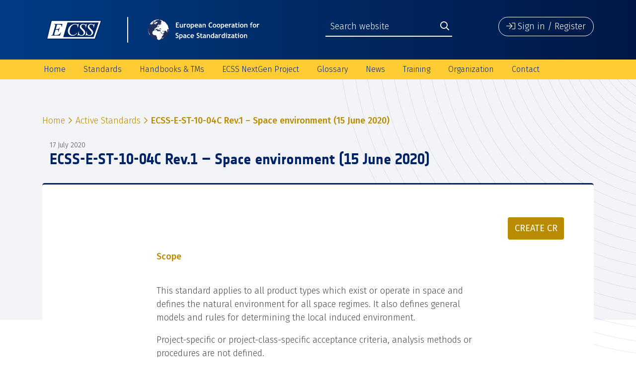

--- FILE ---
content_type: image/svg+xml
request_url: https://ecss.nl/wp-content/themes/ECSS-2019/img/ecss_header_mobile.svg
body_size: 4045
content:
<?xml version="1.0" encoding="utf-8"?>
<!-- Generator: Adobe Illustrator 23.0.1, SVG Export Plug-In . SVG Version: 6.00 Build 0)  -->
<svg version="1.1" id="Laag_1" xmlns="http://www.w3.org/2000/svg" xmlns:xlink="http://www.w3.org/1999/xlink" x="0px" y="0px"
	 viewBox="0 0 751.3 350" style="enable-background:new 0 0 751.3 350;" xml:space="preserve">
<style type="text/css">
	.st0{fill:#FFFFFF;}
	.st1{fill:#002664;}
</style>
<g>
	<g>
		<g>
			<g>
				<polygon class="st0" points="620.5,283.2 52.2,283.2 107.1,65.7 696,65.7 				"/>
			</g>
			<g id="Layer_3_1_">
				<g>
					<path class="st1" d="M624.8,289.3H46l56.3-228.7h601.2L624.8,289.3z M59.7,278.6h557.6l71.4-207.2h-578L59.7,278.6z"/>
					<polygon class="st1" points="604.3,260.8 246.3,260.8 296.7,89.2 663.7,89.2 					"/>
					<g>
						<path class="st1" d="M174.3,113.7l-15.8,54.2h12.8c9.1,0,15.8-1.4,19.9-4.1c4.1-2.7,7.5-8,10.5-15.6h3.7l-14.2,49.9h-4.1
							c1.1-4.1,1.8-7.8,1.8-10.7c0-3-0.7-5.3-1.8-7.1s-2.7-3-4.8-3.9s-6.4-1.4-13-1.4h-13L143,220.5c-1.4,4.3-1.8,7.8-1.8,10.1
							c0,1.8,0.9,3.2,2.5,4.6c1.1,0.9,4.1,1.4,8.7,1.4h12.1c13.3,0,23.8-2.3,31.6-7.1c8-4.6,15.1-12.8,21.3-24.2h3.7l-13,38.2H102.5
							l1.4-3.7c5.3-0.2,8.9-0.7,10.5-1.4c2.7-1.1,4.6-2.7,5.9-4.6c1.8-2.7,4.1-8.5,6.4-17.4l24-82.8c1.8-6.6,2.7-11.9,2.7-15.3
							c0-2.5-0.9-4.6-2.7-5.9c-1.8-1.4-5.3-2.3-10.5-2.3h-2.1l1.1-3.7h98.6l-8,33.2h-3.7c0.5-3.2,0.7-5.7,0.7-7.8
							c0-3.7-0.9-6.6-2.5-8.9c-2.3-3.2-5.7-5.5-10.1-7.1c-3.2-1.1-10.7-1.8-22.4-1.8L174.3,113.7L174.3,113.7z"/>
					</g>
					<g>
						<path class="st0" d="M429.1,105.2l-9.8,43.2h-3.4l-0.5-10.7c-0.2-3.9-1.1-7.5-2.3-10.5s-3-5.7-5.3-8s-5.3-4.1-8.9-5.3
							c-3.7-1.4-7.5-1.8-11.9-1.8c-11.7,0-22,3.2-30.9,9.6c-11.2,8.2-19.9,19.7-26.3,34.8c-5.3,12.3-7.8,24.7-7.8,37.5
							s3.7,23.1,11.2,30.9c7.5,7.8,17.4,11.4,29.3,11.4c9.1,0,17.2-2.1,24.2-6.2c7.1-4.1,13.7-10.3,19.9-18.8h4.6
							c-7.3,11.4-15.1,19.9-24,25.4c-8.7,5.5-19.2,8-31.6,8c-11,0-20.6-2.3-28.8-6.9c-8.5-4.6-14.9-11-19.2-19.2s-6.6-17.2-6.6-26.5
							c0-14.6,3.9-28.6,11.7-42.5c7.8-13.7,18.5-24.5,32-32.5s27.2-11.9,41.2-11.9c6.4,0,13.7,1.6,21.7,4.6c3.4,1.4,6.2,2.1,7.8,2.1
							c1.6,0,3-0.2,4.1-0.9c1.1-0.7,3.2-2.5,5.9-5.5h3.7L429.1,105.2L429.1,105.2z"/>
						<path class="st0" d="M416,244.8l11-49.4h3.4c-0.5,4.8-0.7,8.7-0.7,11.9c0,8.9,3,16.2,8.7,22c5.7,5.7,13.3,8.5,22.4,8.5
							c8.7,0,15.1-2.7,19.7-8c4.3-5.3,6.6-11.4,6.6-18.3c0-4.3-0.9-8.5-3-12.1c-3-5.5-11.2-15.1-24.7-28.6
							c-6.4-6.6-10.7-11.4-12.6-14.6c-3-5.3-4.6-11-4.6-16.7c0-9.4,3.4-17.2,10.5-23.8c6.9-6.6,15.8-9.8,26.8-9.8
							c3.7,0,7.1,0.5,10.5,1.1c2.1,0.5,5.7,1.6,11.2,3.9c3.9,1.6,5.9,2.3,6.4,2.5c0.9,0.2,1.8,0.2,3,0.2c1.8,0,3.4-0.5,4.8-1.4
							c1.4-0.9,3-3,4.8-6.4h3.7l-10.3,44.1h-3.4c0.2-3.9,0.5-7.1,0.5-9.6c0-8-2.5-14.4-7.8-19.4s-12.1-7.5-20.8-7.5
							c-6.9,0-12.3,2.1-16.7,5.9c-4.3,3.9-6.4,8.7-6.4,14c0,4.6,1.4,8.9,4.1,13s8.9,11,18.8,20.4c9.8,9.4,16.2,16.7,19,22
							c3,5.3,4.3,11,4.3,16.9c0,6.9-1.8,13.3-5.3,19.7c-3.7,6.4-8.7,11.2-15.3,14.6c-6.6,3.4-14,5.3-22,5.3c-3.9,0-7.5-0.5-11-1.1
							c-3.4-0.7-8.9-2.5-16.2-5.3c-2.5-0.9-4.6-1.4-6.4-1.4c-3.9,0-6.9,2.5-9.1,7.8L416,244.8L416,244.8z"/>
						<path class="st0" d="M509.6,244.8l11-49.4h3.4c-0.5,4.8-0.7,8.7-0.7,11.9c0,8.9,3,16.2,8.7,22c5.7,5.7,13.3,8.5,22.4,8.5
							c8.7,0,15.1-2.7,19.7-8c4.3-5.3,6.6-11.4,6.6-18.3c0-4.3-0.9-8.5-3-12.1c-3-5.5-11.2-15.1-24.7-28.6
							c-6.4-6.6-10.7-11.4-12.6-14.6c-3-5.3-4.6-11-4.6-16.7c0-9.4,3.4-17.2,10.5-23.8c6.9-6.6,15.8-9.8,26.8-9.8
							c3.7,0,7.1,0.5,10.5,1.1c2.1,0.5,5.7,1.6,11.2,3.9c3.9,1.6,5.9,2.3,6.4,2.5c0.9,0.2,1.8,0.2,3,0.2c1.8,0,3.4-0.5,4.8-1.4
							c1.4-0.9,3-3,4.8-6.4h3.7L607,149.6h-3.4c0.2-3.9,0.5-7.1,0.5-9.6c0-8-2.5-14.4-7.8-19.4s-12.1-7.5-20.8-7.5
							c-6.9,0-12.3,2.1-16.7,5.9c-4.3,3.9-6.4,8.7-6.4,14c0,4.6,1.4,8.9,4.1,13c2.7,4.1,8.9,11,18.8,20.4s16.2,16.7,19,22
							c3,5.3,4.3,11,4.3,16.9c0,6.9-1.8,13.3-5.3,19.7c-3.7,6.4-8.7,11.2-15.3,14.6c-6.6,3.4-14,5.3-22,5.3c-3.9,0-7.5-0.5-11-1.1
							s-8.9-2.5-16.2-5.3c-2.5-0.9-4.6-1.4-6.4-1.4c-3.9,0-6.9,2.5-9.1,7.8C513.2,244.8,509.6,244.8,509.6,244.8z"/>
					</g>
				</g>
			</g>
		</g>
	</g>
</g>
</svg>
